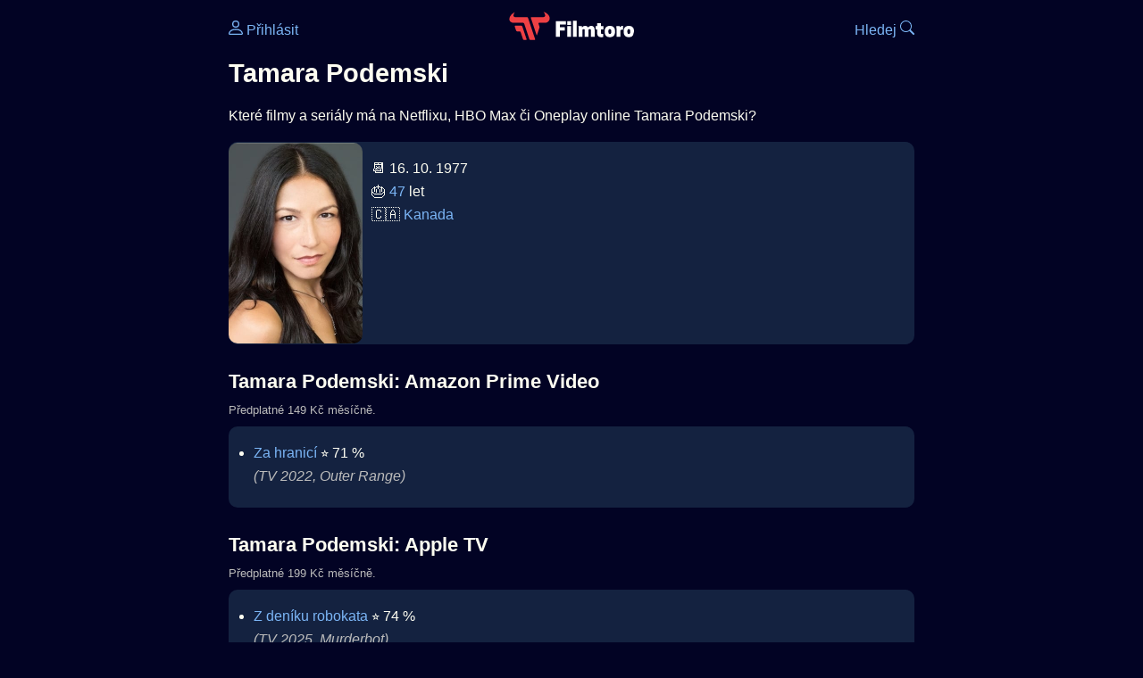

--- FILE ---
content_type: text/html; Charset=utf-8
request_url: https://filmtoro.cz/osoba/tamara-podemski
body_size: 9438
content:
<!DOCTYPE html>
<html lang="cs">
<head>
	<title>Tamara Podemski ▶️ Netflix, HBO či Disney filmy a seriály</title>
	<meta name="Description" content="Které filmy a seriály má na Netflixu, HBO Max či Oneplay online Tamara Podemski?">
	<meta charset="UTF-8">
    <meta content="width=device-width, initial-scale=1" name="viewport">
    <meta http-equiv="X-UA-Compatible" content="IE=edge,chrome=1" />
	<meta name="robots" content="index,follow,max-snippet:-1">
	<meta property="og:title" content="Tamara Podemski ▶️ Netflix, HBO či Disney filmy a seriály">
	<meta property="og:image" content="">
	<meta property="og:description" content="Které filmy a seriály má na Netflixu, HBO Max či Oneplay online Tamara Podemski?">
	<meta property="og:url" content="https://filmtoro.cz/osoba/tamara-podemski">
	<meta name="twitter:card" content="summary_large_image">
	<meta name="twitter:title" content="Tamara Podemski ▶️ Netflix, HBO či Disney filmy a seriály">
	<meta name="twitter:description" content="Které filmy a seriály má na Netflixu, HBO Max či Oneplay online Tamara Podemski?">
	<meta name="twitter:image" content="">
	<meta name="twitter:site" content="@filmtorocz">
	<meta property="fb:app_id" content="1667003363532804">
	<meta name="google-site-verification" content="_muLufzs-jSzMM8FRjgrmXzhiWmul-qt-VDzKKRlGeI">
	<meta name="seznam-wmt" content="PiK1QwxixaTkmi6OIMRNWDsKCFwPYhjC" />
	<meta name="theme-color" content="#020324">
	<meta name="background-color" content="#020324">
	<meta name="mobile-web-app-capable" content="yes">
	<meta name="apple-mobile-web-app-status-bar-style" content="black-translucent">
	 
	<link rel="icon" href="https://filmtoro.cz/img/filmtoro/favicon.ico" type="image/x-icon">
	<link rel="shortcut icon" href="https://filmtoro.cz/img/filmtoro/favicon_64.ico">
	<link rel="apple-touch-icon" href="https://filmtoro.cz/img/filmtoro/filmtoro_invert_672.png">
	<link rel="manifest" href="/manifest.json?v=2">
	<link rel="canonical" href="https://filmtoro.cz/osoba/tamara-podemski">
	<link rel="alternate" type="application/rss+xml" title="Filmtoro RSS" href="https://filmtoro.cz/export/rss.asp" />
	<link rel="stylesheet" href="/css/dark.css?v=202601610">
	
</head>

<body>

<div class="layout">

<div class="left">
<div class="sky">
<ins class="adsbygoogle"
     style="display:block"
     data-ad-client="ca-pub-5935141666329574"
     data-ad-slot="6591630633"
     data-ad-format="auto"
     data-full-width-responsive="true"></ins>
<script>
     (adsbygoogle = window.adsbygoogle || []).push({});
</script>
</div>
</div>

<div class="center">

<div class="container">
	<div id="ssp-zone-262210" class="seznam seznam-mobil" label="szn-des-ad-top-leaderboard"></div>
</div>

<header>
	<div style="float:left;width:25%;padding-top:15px;">
		
			<a href="/prihlaseni"><svg xmlns="http://www.w3.org/2000/svg" width="16" height="16" fill="currentColor" viewBox="0 0 16 16" style="transform: scale(1.3333);"> <path d="M8 8a3 3 0 1 0 0-6 3 3 0 0 0 0 6m2-3a2 2 0 1 1-4 0 2 2 0 0 1 4 0m4 8c0 1-1 1-1 1H3s-1 0-1-1 1-4 6-4 6 3 6 4m-1-.004c-.001-.246-.154-.986-.832-1.664C11.516 10.68 10.289 10 8 10s-3.516.68-4.168 1.332c-.678.678-.83 1.418-.832 1.664z"/></svg>&nbsp;Přihlásit</a>
		
	</div>
	<div style="float:left;width:50%;padding-top:5px;text-align:center;">
		<a href="/"><img src="https://filmtoro.cz/img/filmtoro/filmtoro-logo-red.svg" alt="Filmtoro" title="Filmtoro" width="140" height="32" style="border: 0px;"></a>
	</div>
	<div style="float:left;width:25%;padding-top:15px;text-align:right;">
		<a href="/hledam-film">Hledej&nbsp;<svg xmlns="http://www.w3.org/2000/svg" width="16" height="16" fill="currentColor" viewBox="0 0 16 16"><path d="M11.742 10.344a6.5 6.5 0 1 0-1.397 1.398h-.001q.044.06.098.115l3.85 3.85a1 1 0 0 0 1.415-1.414l-3.85-3.85a1 1 0 0 0-.115-.1zM12 6.5a5.5 5.5 0 1 1-11 0 5.5 5.5 0 0 1 11 0"/></svg></a>
	</div>
	<br clear="all">
</header>

<main>

	
	<h1>Tamara Podemski</h1>
	
	<p>Které filmy a seriály má na Netflixu, HBO Max či Oneplay online Tamara Podemski?</p>
	<section>
		<img src="https://filmtoro.cz/img/name/tamara-podemski.jpg" alt="Tamara Podemski" style="float:left;width:150px;height:225px;margin-right:10px;margin-left:-10px;margin-bottom:0px;">
		<p>
		📆 16. 10. 1977<br>
		🎂 <a href="/osoba/herci-kterym-je-47-let">47</a> let<br>&#127464;&#127462;&nbsp;<a href="/osoba/herci-narozeni-v-zemi-kanada">Kanada</a><br>
		</p>
		<br clear="all">
	</section>
	<hr>
	<h2 >Tamara Podemski: Amazon Prime Video</h2><small class="muted" style="position:relative;top:-10px;">Předplatné 149 Kč měsíčně.</small><div class="keywords">Tamara Podemski Amazon Prime Video Tamara Podemski Amazon Prime Video filmy Tamara Podemski Amazon Prime Video seriály</div>
		<section class="">
	
		<ul>
	<li>
	<figcaption>
	
	<a href="/film/za-hranici-2022">Za hranicí</a>
	 ⭐️&nbsp;71&nbsp;%&nbsp;

	<br>
	<i class="muted">(TV 2022, Outer Range)</i>
	</figcaption>
	</li></ul>
		</section><hr>
		<h2>Tamara Podemski: Apple TV</h2><small class="muted" style="position:relative;top:-10px;">Předplatné 199 Kč měsíčně.</small><div class="keywords">Tamara Podemski Apple TV Tamara Podemski Apple TV filmy Tamara Podemski Apple TV seriály</div>
		<section class="">
		
			<ul>
		<li>
	<figcaption>
	
	<a href="/film/z-deniku-robokata">Z deníku robokata</a>
	 ⭐️&nbsp;74&nbsp;%&nbsp;

	<br>
	<i class="muted">(TV 2025, Murderbot)</i>
	</figcaption>
	</li><li>
	<figcaption>
	
	<a href="/film/fancy-dance">Fancy Dance</a>
	 ⭐️&nbsp;66&nbsp;%&nbsp;

	<br>
	<i class="muted">(2024, Fancy Dance)</i>
	</figcaption>
	</li></ul>
		</section><hr>
		<h2>Tamara Podemski: Canal Plus</h2><small class="muted" style="position:relative;top:-10px;">Předplatné 239 Kč měsíčně.</small><div class="keywords">Tamara Podemski Canal Plus Tamara Podemski Canal Plus filmy Tamara Podemski Canal Plus seriály</div>
		<section class="">
		
			<ul>
		<li>
	<figcaption>
	
	<a href="/film/z-deniku-robokata">Z deníku robokata</a>
	 ⭐️&nbsp;74&nbsp;%&nbsp;

	<br>
	<i class="muted">(TV 2025, Murderbot)</i>
	</figcaption>
	</li><li>
	<figcaption>
	
	<a href="/film/fancy-dance">Fancy Dance</a>
	 ⭐️&nbsp;66&nbsp;%&nbsp;

	<br>
	<i class="muted">(2024, Fancy Dance)</i>
	</figcaption>
	</li><li>
	<figcaption>
	
	<a href="/film/koroner">Koroner</a>
	 ⭐️&nbsp;68&nbsp;%&nbsp;

	<br>
	<i class="muted">(TV 2019, Coroner)</i>
	</figcaption>
	</li>
		</ul>
		</section>
		<hr>
		
	<section>
		<h2>⚙️ Tamara Podemski filmy a seriály</h2>
		<p>Potřebuješ výsledky podrobnější, jinak seřazené a s dalšími parametry? Použij 
		<form action="/hledam-film" method="post">
		<input type="hidden" name="special" value="osoba">
		<input type="hidden" name="filtr" value="tamara-podemski">
		<input type="submit" name="advanced" value="Rozšířené hledání">
		</form>
		<br><br>
	</section>
	<script type="application/ld+json">
	{
	"@context": "https://schema.org",
	"@graph": [
		{
	  	"@type": "Person",
	  	"birthDate": "1977-10-16",
	  	"birthPlace": { "@type": "Place","name": "Toronto, Canada"},
	  	"sameAs": ["https://www.imdb.com/name/nm0687947"],
	  	"image": "https://filmtoro.cz/img/name/tamara-podemski.jpg",
 		"url": "https://filmtoro.cz/osoba/tamara-podemski",
	  	"hasOccupation": {"@type": "Occupation","name": "Creator"},
	  	"name": "Tamara Podemski"
		},
		{
		"@context": "https://schema.org",
		"@type": "CollectionPage",
		"name": "Tamara Podemski ▶️ Netflix, HBO či Disney filmy a seriály",
		"description": "Které filmy a seriály má na Netflixu, HBO Max či Oneplay online Tamara Podemski?.",
		"url": "https://filmtoro.cz/osoba/tamara-podemski",
		"mainEntity": [
		{"@type": "TVSeries", "name": "Za hranicí", "url": "https://filmtoro.cz/film/za-hranici-2022"},
		{"@type": "TVSeries", "name": "Z deníku robokata", "url": "https://filmtoro.cz/film/z-deniku-robokata"},
		{"@type": "Movie", "name": "Fancy Dance", "url": "https://filmtoro.cz/film/fancy-dance"},
		{"@type": "TVSeries", "name": "Koroner", "url": "https://filmtoro.cz/film/koroner"}
			]
		}
	]
	}
	</script>
	<div class="container">
	<div id="ssp-zone-262219" class="seznam" label="szn-des-ad-bottom-rectangle"></div>
	<div id="ssp-zone-262231" class="seznam" label="szn-mob-ad-bottom-rectangle"></div>
</div>

</main>

<footer class="text-center">
	<p>
	<a href="/">Úvod </a>&nbsp;·&nbsp;
	<a href="/filmy">Filmy</a>&nbsp;·&nbsp;
	<a href="/osoba">Herci</a>&nbsp;·&nbsp;
	<a href="/serie">Série</a>&nbsp;·&nbsp;
	<a href="/blog">Novinky</a>&nbsp;·&nbsp;
	<a href="/vod">Platformy</a>
	</p>
	<p>
	❤️ VOD a streaming © 2015-2026 <a href="/web">Filmtoro</a>
	</p>
</footer>

</div>

<div class="right">
	<div class="sky">
<ins class="adsbygoogle"
     style="display:block"
     data-ad-client="ca-pub-5935141666329574"
     data-ad-slot="5221604990"
     data-ad-format="auto"
     data-full-width-responsive="true"></ins>
<script>
     (adsbygoogle = window.adsbygoogle || []).push({});
</script>
</div>
</div>

</div>

</body>
</html>
<img height="1" width="1" style="display:none;" alt="TP pixel" title="TP pixel" src="https://toplist.cz/count.asp?id=1729418">
<script async src="https://www.googletagmanager.com/gtag/js?id=G-SDQEQ0SGMD"></script>
<script>
  window.dataLayer = window.dataLayer || [];
  function gtag(){dataLayer.push(arguments);}
  gtag('js', new Date());

  gtag('config', 'G-SDQEQ0SGMD');
</script>


		<script async src="https://pagead2.googlesyndication.com/pagead/js/adsbygoogle.js?client=ca-pub-5935141666329574" crossorigin="anonymous"></script>
	

--- FILE ---
content_type: text/html; charset=utf-8
request_url: https://www.google.com/recaptcha/api2/aframe
body_size: 267
content:
<!DOCTYPE HTML><html><head><meta http-equiv="content-type" content="text/html; charset=UTF-8"></head><body><script nonce="SLFN8AJz6dP-2tjH9-IJQQ">/** Anti-fraud and anti-abuse applications only. See google.com/recaptcha */ try{var clients={'sodar':'https://pagead2.googlesyndication.com/pagead/sodar?'};window.addEventListener("message",function(a){try{if(a.source===window.parent){var b=JSON.parse(a.data);var c=clients[b['id']];if(c){var d=document.createElement('img');d.src=c+b['params']+'&rc='+(localStorage.getItem("rc::a")?sessionStorage.getItem("rc::b"):"");window.document.body.appendChild(d);sessionStorage.setItem("rc::e",parseInt(sessionStorage.getItem("rc::e")||0)+1);localStorage.setItem("rc::h",'1769280801148');}}}catch(b){}});window.parent.postMessage("_grecaptcha_ready", "*");}catch(b){}</script></body></html>

--- FILE ---
content_type: text/css
request_url: https://filmtoro.cz/css/dark.css?v=202601610
body_size: 2094
content:
@view-transition {navigation: auto;}

body {font-family: "Inter", Helvetica, Arial;background-color:#020324;color:#FDFDF1;}
img {border-radius:10px;}
a,.toggle-button, summary  {text-decoration:none;color:#7BB5F5;}
ul {padding-left:1.1em;}
ol {padding-left:1.7em;}
ul,li, p, figcaption {line-height:26px;}
h1 {margin:15px 0px 15px 0px;line-height:1.3em;font-size:1.8em;}
h2 {line-height:1.3em;font-size:1.4em;}
iframe {border:none;margin:0;padding:0}
hr {border:none;}
section {padding:1px 10px 1px 10px;margin-bottom:5px;border-radius:10px;background-color:#142240;}
li {padding-bottom:5px;}
fieldset {margin:0px;padding:0px;border:none;}
figure {display: flex; align-items: flex-start; margin: 1em 0;}

input[type="text"],[type="password"],[type="submit"], select, textarea, .submit {display:block;background-color:#20364C;color:#BBBBBB;font-size:16px;font-family: "Inter", Helvetica, Arial;border-color:#26334F;border-width:1px;border-style:solid;border-radius:10px;margin:10px 0px 10px 0px;padding:10px;}
input[type="text"],[type="password"] {width:100%;height:26px;}
input[type="submit"] {width:150px;height:46px;background-color:#07659C;color:#FFFFFF;align-items: center;justify-content: center;}
input[type="checkbox"],[type="radio"] {float:left;margin:6px 5px 0px 0px;padding:5px;accent-color: #07659C;}
select, .select {width:100%;height:40px;}
textarea {width:100%;height:80px;}
label {display:inline;line-height:26px;color:#FDFDF1;}
.inactive {background-color:#20364C !important;cursor:pointer;}
.submit {width:130px;height:26px;padding:10px;text-align:center;background-color:#07659C;color:#FFFFFF;}

#footer {display: flex;position:fixed;bottom:0px;text-align:center;background: rgba(20, 34, 64, 0.80);backdrop-filter: blur(10px);-webkit-backdrop-filter: blur(10px);height:30px;width:100%;max-width:400px;border-color:#26334F;border-width:1px 0px 0px 0px;border-style:solid;padding:15px 0px 5px 0px;}
#footer > * {flex: 1;text-align: center;}
.footer-icon {font-size:26px;color:#FFFFFF;}

.muted {color:#BBBBBB;}
.d-google {display:none;}
.suggestions {position: absolute;z-index: 9999;width:80%;max-width:580px;max-height:400px;margin-top:15px;padding:10px 0px 10px 0px;overflow-y:auto;border-radius:7px;}
.suggestion-item {padding: 8px;background-color:#142240;border-bottom: 1px solid #26334F;}
.layout {display:flex;justify-content: center;gap:20px;padding:0px;box-sizing:border-box;}
.left,.right {width: 200px;}
.center {max-width: 768px;width: 100%;background-color:#020324;}
.square {background:transparent;}
.sky {width:100px;position:sticky;top:0;}
.left .sky {float:right;}
.leader {width:auto;max-width:770px;margin:auto;}
.grid {display: grid;grid-template-columns: 1fr;gap: 20px;}
.col {display: flex;flex-direction: column;gap: 20px;}
.wrapper {display: flex;flex-wrap: wrap;gap:20px;}
.wrapper section {flex: 1 1 calc(50% - 10px);max-width: calc(50% - 10px);box-sizing: border-box;}
.wrapper .full {flex: 0 0 100%;max-width: 100%;}
.container {width:100%;max-width:770px;}
.break {display:none;}
.keywords {display:none;}
.filter-btn {display: none;cursor: pointer;margin: 10px;}
.content {display: flex;gap: 20px;}
.list {flex: 1;order: 1;}
.filter-panel {width: 260px;order: 2;background-color:#020324}
.filter-panel-2 {width: 260px;order: 1;background-color:#020324}
.filter-panel-search {width: 260px;order: 2;background-color:#020324}
.longdesc {display: none;}
#toggle-desc:checked + .longdesc {display: block;}
.filter-btn {float:right;}
.hp {display: grid; grid-template-columns: 1fr; gap: 20px;}
.list {list-style: none;margin:10px 0px 10px 0px;padding: 0;}
.list-item {display: flex;align-items: flex-start;justify-content: flex-start;gap: 10px;}
.list-mark {width:45px;flex: 0 0 45px; text-align: right;white-space: nowrap;}
.list-mark-2 {width:20px;flex: 0 0 20px; text-align: right;white-space: nowrap;}
.list-text {flex: 1 1 auto;min-width: 0; white-space: normal; overflow-wrap: anywhere;}
.list-link {white-space: nowrap;overflow: hidden;text-overflow: ellipsis;min-width:0px;max-width:125px;display: inline-block;float:left;}
.card {clear:both;display:grid;grid-template-columns: 120px 1fr;gap:10px;align-items: start;margin:0px 0px 20px 0px;}
.card-img {width:120px;}
.card-body {line-height:26px;}
.clear {display:inline;}
.text-center {text-align:center;}
.float-right {float:right;}
.alert {border-radius:10px;padding:10px;background: rgba(220, 38, 38, 0.08);color: #fca5a5;border: 1px solid rgba(220, 38, 38, 0.25);}
.check {border-radius:10px;padding:10px;background: rgba(34, 197, 94, 0.08);color: #86efac;border: 1px solid rgba(34, 197, 94, 0.25);}
.scroll-x {display: flex;gap: 12px;overflow-x: auto;overflow-y: hidden;scroll-snap-type: x mandatory;-webkit-overflow-scrolling: touch;padding-bottom: 8px;}
.scroll-x::-webkit-scrollbar {display: none;}
.scroll-item {flex: 0 0 auto; scroll-snap-align: start;border-radius:10px;}
.tabs {margin:0px 0px 0px 0px;}
.tabs > input { position: absolute; opacity: 0; pointer-events: none; }
.tabs > label {display: inline-block;padding: 8px 12px; cursor: pointer;opacity: .7;font-weight: 400;margin-bottom:10px;}
.tabs > input:checked + label {opacity: 1;font-weight: 700;border-bottom: 2px solid currentColor;}
.panels .panel { display: none;}
#t1:checked ~ .panels .p1 { display: block; }
#t2:checked ~ .panels .p2 { display: block; }
#t3:checked ~ .panels .p3 { display: block; }
#t4:checked ~ .panels .p4 { display: block; }
#t5:checked ~ .panels .p5 { display: block; }
.navs {display: flex;gap: 4px;}
.nav {position: relative;padding: 8px 12px;text-decoration: none;opacity: .6;margin:0px 0px 10px 0px;}
.nav.active {opacity: 1;font-weight: 700;}
.nav.active::after {content: "";position: absolute;left: 0;right: 0;bottom: -1px;height: 2px;background: currentColor;}
.filter-app {position: relative;}
.filter-app__toggle {display: none;}
.filter-app__panel {position: absolute;display: none;z-index:10000;width:100%;margin-top:-20px;}
.filter-app__toggle:checked ~ .filter-app__panel {display: block; }
.video-box {position: relative;aspect-ratio: 16 / 9;width: 100%;overflow: hidden;}
.video-box img,.video-box video {width: 100%;height: 100%;display: block;object-fit: cover;}
.play-btn {position: absolute;inset: 0;margin: auto;width: 64px;height: 64px;border-radius: 50%;display: flex;align-items: center;justify-content: center;font-size: 28px;line-height: 1;color: #fff;background: rgba(0, 0, 0, 0.6);box-shadow: 0 10px 30px rgba(0,0,0,0.35);pointer-events: none;}

@media (max-width: 768px) {
.content {display: block;}
.filter-btn {display: block;}
.filter-panel {width:100%;}
.filter-panel-search {display: none; position: fixed;inset: 0;z-index: 1000;overflow-y: auto;width:auto;top:0px;padding:10px;}
.filter-panel-2 {display: block; inset: 0;z-index: 1000;overflow-y: auto;width:auto;top:0px;padding:10px;}
#filter-toggle:checked ~ .filter-panel-search {display: block;}
.close-btn {display: inline-block;cursor: pointer;float:right;margin-top:25px;}
.wrapper section {flex: 1 1 100%;max-width: 100%;}
.layout {padding:0px}
.left,.right {display: none;}
.break {display:block;}
}
@media (min-width: 769px) {
.filter-btn {display: none;}
.close-btn {display: none;}
.filter-panel {position: relative;top: 0px;align-self: flex-start;height: fit-content;}
.filter-panel-2 {position: relative;top: 0px;align-self: flex-start;height: fit-content;}
.hp {grid-template-columns: 1fr 1fr;}
.card {grid-template-columns: 150px 1fr;}
.card-img {width:150px;}
.clear {display:block;}
}

@media (min-width: 900px) {
.grid {grid-template-columns: 60% 40%;gap: 20px;align-items: start;padding-right:20px;}
}
@media (min-width: 1000px) {
.sky {width:200px;}
}
@media (min-width: 1200px) {
.sky {width:250px;}
}	